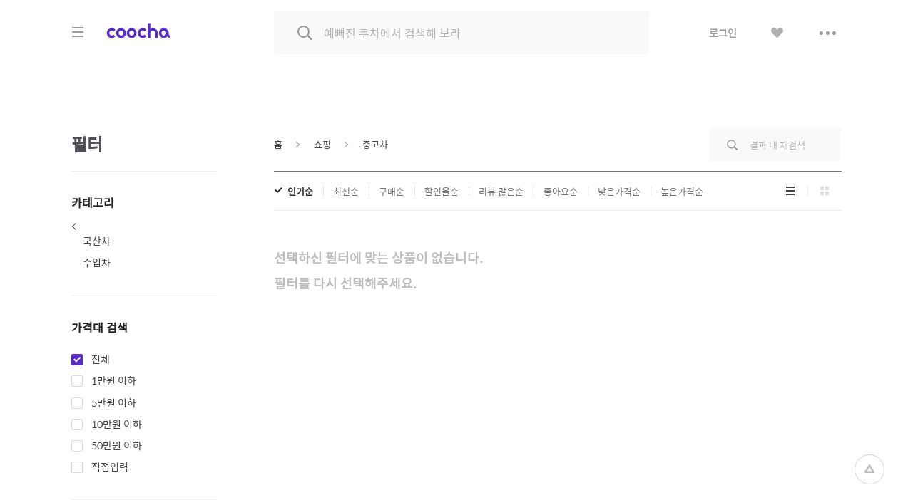

--- FILE ---
content_type: text/html;charset=UTF-8
request_url: http://coocha.co.kr/search/searchDealList?cid=9_71&area=C
body_size: 12075
content:
<html>
<head>
	<meta charset="utf-8">
<title>쿠차 | 시간을 줄여주는 쇼핑검색</title>
<meta name="google-site-verification" content="dfC4rvtTFvbVmTSonhY1zlJNw5972WDwcetTI23qjpU" />
<meta name="naver-site-verification" content="d5f894248560da5ea14198292a7a727dd7872565"/>
<meta http-equiv="x-dns-prefetch-control" content="on">
<meta http-equiv="X-UA-Compatible" content="IE=edge">
<link rel="dns-prefetch" href="//images.coocha.co.kr">
<link rel="dns-prefetch" href="//www.google-analytics.com">
<link rel="dns-prefetch" href="//www.facebook.com">
<link rel="dns-prefetch" href="//connect.facebook.net">
<meta name="Title" content="쿠차 | 시간을 줄여주는 쇼핑검색">
<meta name="Description" content="세상의 모든 특가, 핫딜을 찾아주는 쇼핑검색, 쿠차">
<meta name="Keywords" content="쿠차, COOCHA, 핫딜, 한방에 핫딜 검색, 핫딜 검색, 쇼핑검색, 다함께 쿠차차!">
<meta property="og:title" id="metaTitle" content="쿠차 | 시간을 줄여주는 쇼핑검색"/>
<meta property="og:type" id="metaType" content="website"/>
<meta property="og:image" id="metaImage" content="//images.coocha.co.kr/upload/share/logo_renewal.png"/>
<meta property="og:url" id="metaUrl" content="http://www.coocha.co.kr/search/searchDealList?cid=9_71&area=C"/>
<meta property="og:description" id="metaDescript" content="세상의 모든 특가, 핫딜을 찾아주는 쇼핑검색, 쿠차"/>
<meta property="og:site_name" content="쿠차">
<meta property="og:locale:alternate" content="ko_KR">
<meta name=viewport content="width=device-width, initial-scale=1">
<link rel="stylesheet" href="//images.coocha.co.kr/static/css/coocha.css?ver=2026012413"/>
<link href="//images.coocha.co.kr/static/dev/images/common/common/ico_favicon.ico" rel="icon" type="image/x-icon" />
	<script src="/static/js/lib/jquery-1.11.3.min.js"></script>
	<script src="/static/js/common/tracker.js"></script>
	<!-- Google tag (gtag.js) -->
	<script async src="https://www.googletagmanager.com/gtag/js?id=G-CT8TNH9RQN"></script>
	<script>
		window.dataLayer = window.dataLayer || [];
		function gtag(){dataLayer.push(arguments);}
		gtag('js', new Date());
		gtag('config', 'G-CT8TNH9RQN');
	</script>
	<!-- Event snippet for 페이지 조회 conversion page -->
	<script>
		gtag('event', 'conversion', {'send_to': 'AW-669278710/3jQaCPvS8cUBEPbDkb8C'});
	</script>
</head>
<body>
<div class="dim-bg"></div>
<input type="hidden" id="imgServerPathDomain" value="//images.coocha.co.kr/static/images"/>
<input type="hidden" id="imgServerDomain" value="//images.coocha.co.kr"/>
<!-- 헤더 -->
<header class="search-header" id="top"> <!-- main에 붙는 경우 :: main-header 클래스 추가 -->
    <div class="header">
        <div class="inner">
            <h1 class="logo">
                <a href="/" data-scid="2220"><span class="blind">COOCHA</span></a>
                <span class="title-category">카테고리</span>
            </h1>

            <div class="search">
                <div class="search-input"><input type="search" class="input search-keyword" placeholder="예뻐진 쿠차에서 검색해 보라" value=""></div>
                <div class="search-results" style="display: none">
                    <ul class="search-tab">
                        <li><a href="javascript:void(0);" class="on" data-tab="recent-searches">최근검색어</a></li>
                        <li><a href="javascript:void(0);" data-tab="popular-searches">인기검색어</a></li>
                    </ul>
                    <div class="search-tab-con recent-searches on">
                        <ul>
                            <li><span class="no-word">최근 검색어가 없습니다.</span></li>
                        </ul>
                        <div class="btns"><a href="#" class="btn-all-delete">전체삭제</a></div>
                    </div>
                    <div class="search-tab-con popular-searches">
                        <ul>
                        </ul>
                        <div class="btns">
                            <a href="javascript:void(0);" class="btn-prev"><span class="blind">이전</span></a>
                            <a href="javascript:void(0);" class="btn-next"><span class="blind">다음</span></a>
                        </div>
                    </div>
                    <ul class="related-searches"></ul>
                    <ul class="category-searches"></ul>

                    <!-- //검색어 미 입력 시 :: 인풋창에 마우스 클릭만 한 경우 -->
                </div>
                <!-- //검색어 미 입력 시 :: 인풋창에 마우스 클릭만 한 경우 -->
            </div>

            <div class="hamburger">
                <div class="hamburger-box">
                    <div class="hamburger-inner"></div>
                </div>
            </div>

            <!-- 로그인 전 -->
            <ul class="gnb">
                <li>
                    <a href="javascript:fn_loginPop();" class="btn-login">로그인</a>
                </li>
                <li>
                    <a href="javaScript:void(0);" class="btn-like no-link"><span class="blind">좋아요</span></a>
                </li>
                <li>
                    <a href="javaScript:void(0);" class="btn-sc btn-layer-open"><span class="blind">더보기</span></a>
                    <div class="area-servic-center area-gnb-layer">
                        <div class="title">고객센터</div>
                        <ul>
                            <li>
                                <a href="/customer/boardList">공지사항</a>
                            </li>
                            <li>
                                <a href="/customer/faqList">FAQ</a>
                            </li>
                            <li>
                                <a href="/customer/inquiryList">1:1 문의</a>
                            </li>
                        </ul>
                    </div>
                </li>
            </ul>
            <!-- 로그인 전 -->
            <!-- 로그인 후 -->
            <!-- 로그인 후 -->
        </div>
    </div>

    <!-- 카테고리 -->
    <div class="group-menu">
    <div class="inner">
        <ul class="menu-1depth">
            <li><a href="#" class="on" data-tab="fashion" value="8">패션 · 뷰티</a></li>
            <li><a href="#" data-tab="shopping" value="9">쇼핑</a></li>
            <li><a href="#" data-tab="restaurant" value="E">맛집</a></li>
            <li><a href="#" data-tab="beauty" value="D">뷰티샵</a></li>
            <li><a href="#" data-tab="travel" value="T">여행</a></li>
            <li><a href="#" data-tab="culture" value="C">문화</a></li>
        </ul>

        <div class="menu-list">
            <!-- 패션뷰티 -->
            <div class="cate-con fashion on" value="8">
                <ul class="list">
                    <li>
                        <div class="menu-2depth"><a href="/search/searchDealList?cid=9_51&area=C" data-scid="406004" data-cid="9_51">여성의류</a></div>
                        <ul class="menu-3depth">
                            <li><a href="/search/searchDealList?cid=9_51_01&area=C" data-scid="406004" data-cid="9_51_01">티셔츠</a></li>
                            <li><a href="/search/searchDealList?cid=9_51_02&area=C" data-scid="406004" data-cid="9_51_02">블라우스/셔츠</a></li>
                            <li><a href="/search/searchDealList?cid=9_51_13&area=C" data-scid="406004" data-cid="9_51_13">오피스룩/세트</a></li>
                            <li><a href="/search/searchDealList?cid=9_51_03&area=C" data-scid="406004" data-cid="9_51_03">니트/스웨터</a></li>
                            <li><a href="/search/searchDealList?cid=9_51_04&area=C" data-scid="406004" data-cid="9_51_04">원피스</a></li>
                            <li><a href="/search/searchDealList?cid=9_51_05&area=C" data-scid="406004" data-cid="9_51_05">스커트</a></li>
                            <li><a href="/search/searchDealList?cid=9_51_06&area=C" data-scid="406004" data-cid="9_51_06">바지</a></li>
                            <li><a href="/search/searchDealList?cid=9_51_07&area=C" data-scid="406004" data-cid="9_51_07">재킷</a></li>
                            <li><a href="/search/searchDealList?cid=9_51_08&area=C" data-scid="406004" data-cid="9_51_08">코트</a></li>
                            <li><a href="/search/searchDealList?cid=9_51_09&area=C" data-scid="406004" data-cid="9_51_09">점퍼</a></li>
                            <li><a href="/search/searchDealList?cid=9_51_10&area=C" data-scid="406004" data-cid="9_51_10">가디건</a></li>
                            <li><a href="/search/searchDealList?cid=9_51_11&area=C" data-scid="406004" data-cid="9_51_11">조끼</a></li>
                            <li><a href="/search/searchDealList?cid=9_51_12&area=C" data-scid="406004" data-cid="9_51_12">테마의류</a></li>
                        </ul>
                    </li>
                    <li>
                        <div class="menu-2depth"><a href="/search/searchDealList?cid=9_52&area=C" data-scid="406004" data-cid="9_52">남성의류</a></div>
                        <ul class="menu-3depth">
                            <li><a href="/search/searchDealList?cid=9_52_01&area=C" data-scid="406004" data-cid="9_52_01">티셔츠</a></li>
                            <li><a href="/search/searchDealList?cid=9_52_02&area=C" data-scid="406004" data-cid="9_52_02">셔츠</a></li>
                            <li><a href="/search/searchDealList?cid=9_52_03&area=C" data-scid="406004" data-cid="9_52_03">니트/스웨터</a></li>
                            <li><a href="/search/searchDealList?cid=9_52_04&area=C" data-scid="406004" data-cid="9_52_04">정장</a></li>
                            <li><a href="/search/searchDealList?cid=9_52_05&area=C" data-scid="406004" data-cid="9_52_05">바지</a></li>
                            <li><a href="/search/searchDealList?cid=9_52_06&area=C" data-scid="406004" data-cid="9_52_06">재킷</a></li>
                            <li><a href="/search/searchDealList?cid=9_52_07&area=C" data-scid="406004" data-cid="9_52_07">코트</a></li>
                            <li><a href="/search/searchDealList?cid=9_52_08&area=C" data-scid="406004" data-cid="9_52_08">점퍼</a></li>
                            <li><a href="/search/searchDealList?cid=9_52_09&area=C" data-scid="406004" data-cid="9_52_09">가디건</a></li>
                            <li><a href="/search/searchDealList?cid=9_52_10&area=C" data-scid="406004" data-cid="9_52_10">조끼</a></li>
                            <li><a href="/search/searchDealList?cid=9_52_11&area=C" data-scid="406004" data-cid="9_52_11">테마의류</a></li>
                        </ul>
                    </li>
                    <li>
                        <div class="menu-2depth"><a href="/search/searchDealList?cid=9_55&area=C" data-scid="406004" data-cid="9_55">패션잡화</a></div>
                        <ul class="menu-3depth">
                            <li><a href="/search/searchDealList?cid=9_55_01&area=C" data-scid="406004" data-cid="9_55_01">신발</a></li>
                            <li><a href="/search/searchDealList?cid=9_55_02&area=C" data-scid="406004" data-cid="9_55_02">모자/헤어액세서리</a></li>
                            <li><a href="/search/searchDealList?cid=9_55_03&area=C" data-scid="406004" data-cid="9_55_03">지갑/벨트</a></li>
                            <li><a href="/search/searchDealList?cid=9_55_04&area=C" data-scid="406004" data-cid="9_55_04">가방</a></li>
                            <li><a href="/search/searchDealList?cid=9_55_05&area=C" data-scid="406004" data-cid="9_55_05">시계</a></li>
                            <li><a href="/search/searchDealList?cid=9_55_06&area=C" data-scid="406004" data-cid="9_55_06">선글라스/안경테</a></li>
                            <li><a href="/search/searchDealList?cid=9_55_07&area=C" data-scid="406004" data-cid="9_55_07">주얼리/액세서리</a></li>
                            <li><a href="/search/searchDealList?cid=9_55_08&area=C" data-scid="406004" data-cid="9_55_08">양말</a></li>
                            <li><a href="/search/searchDealList?cid=9_55_09&area=C" data-scid="406004" data-cid="9_55_09">스카프/손수건</a></li>
                            <li><a href="/search/searchDealList?cid=9_55_10&area=C" data-scid="406004" data-cid="9_55_10">우산/양산</a></li>
                            <li><a href="/search/searchDealList?cid=9_55_11&area=C" data-scid="406004" data-cid="9_55_11">장갑</a></li>
                        </ul>
                    </li>
                    <li>
                        <div class="menu-2depth"><a href="/search/searchDealList?cid=9_56&area=C" data-scid="406004" data-cid="9_56">뷰티</a></div>
                        <ul class="menu-3depth">
                            <li><a href="/search/searchDealList?cid=9_56_01&area=C" data-scid="406004" data-cid="9_56_01">스킨케어</a></li>
                            <li><a href="/search/searchDealList?cid=9_56_02&area=C" data-scid="406004" data-cid="9_56_02">선케어</a></li>
                            <li><a href="/search/searchDealList?cid=9_56_03&area=C" data-scid="406004" data-cid="9_56_03">베이스메이크업</a></li>
                            <li><a href="/search/searchDealList?cid=9_56_04&area=C" data-scid="406004" data-cid="9_56_04">색조메이크업</a></li>
                            <li><a href="/search/searchDealList?cid=9_56_05&area=C" data-scid="406004" data-cid="9_56_05">클렌징</a></li>
                            <li><a href="/search/searchDealList?cid=9_56_06&area=C" data-scid="406004" data-cid="9_56_06">메이크업소품</a></li>
                            <li><a href="/search/searchDealList?cid=9_56_07&area=C" data-scid="406004" data-cid="9_56_07">남성화장품</a></li>
                            <li><a href="/search/searchDealList?cid=9_56_08&area=C" data-scid="406004" data-cid="9_56_08">바디케어</a></li>
                            <li><a href="/search/searchDealList?cid=9_56_09&area=C" data-scid="406004" data-cid="9_56_09">헤어케어</a></li>
                            <li><a href="/search/searchDealList?cid=9_56_10&area=C" data-scid="406004" data-cid="9_56_10">향수</a></li>
                        </ul>
                    </li>
                    <li>
                        <div class="menu-2depth"><a href="/search/searchDealList?cid=9_53&area=C" data-scid="406004" data-cid="9_53">스포츠패션</a></div>
                    </li>
                    <li>
                        <div class="menu-2depth"><a href="/search/searchDealList?cid=9_54&area=C" data-scid="406004" data-cid="9_54">여성웨어/잠옷</a></div>
                    </li>
                    <li>
                        <div class="menu-2depth"><a href="/search/searchDealList?cid=9_69&area=C" data-scid="406004" data-cid="9_69">시즌의류</a></div>
                    </li>
                </ul>
            </div>
            <!-- //패션뷰티 -->

            <!-- 쇼핑 -->
            <div class="cate-con shopping" value="9">
                <ul class="list">
                    <li>
                        <div class="menu-2depth"><a href="/search/searchDealList?cid=9_57&area=C" data-scid="406004" data-cid="9_57">식품건강</a></div>
                        <ul class="menu-3depth">
                            <li><a href="/search/searchDealList?cid=9_57_01&area=C" data-scid="406004" data-cid="9_57_01">농산물</a></li>
                            <li><a href="/search/searchDealList?cid=9_57_02&area=C" data-scid="406004" data-cid="9_57_02">축산물</a></li>
                            <li><a href="/search/searchDealList?cid=9_57_03&area=C" data-scid="406004" data-cid="9_57_03">수산물</a></li>
                            <li><a href="/search/searchDealList?cid=9_57_04&area=C" data-scid="406004" data-cid="9_57_04">생수/음료</a></li>
                            <li><a href="/search/searchDealList?cid=9_57_06&area=C" data-scid="406004" data-cid="9_57_06">발효식품/소스</a></li>
                            <li><a href="/search/searchDealList?cid=9_57_07&area=C" data-scid="406004" data-cid="9_57_07">홍삼/건강식품</a></li>
                        </ul>
                    </li>
                    <li>
                        <div class="menu-2depth"><a href="/search/searchDealList?cid=9_60&area=C" data-scid="406004" data-cid="9_60">가구 / 인테리어</a></div>
                        <ul class="menu-3depth">
                            <li><a href="/search/searchDealList?cid=9_60_01&area=C" data-scid="406004" data-cid="9_60_01">침실가구</a></li>
                            <li><a href="/search/searchDealList?cid=9_60_02&area=C" data-scid="406004" data-cid="9_60_02">거실가구</a></li>
                            <li><a href="/search/searchDealList?cid=9_60_03&area=C" data-scid="406004" data-cid="9_60_02">주방가구</a></li>
                            <li><a href="/search/searchDealList?cid=9_60_04&area=C" data-scid="406004" data-cid="9_60_04">사무/학생용품</a></li>
                            <li><a href="/search/searchDealList?cid=9_60_05&area=C" data-scid="406004" data-cid="9_60_05">수납가구</a></li>
                            <li><a href="/search/searchDealList?cid=9_60_06&area=C" data-scid="406004" data-cid="9_60_06">침구</a></li>
                        </ul>
                    </li>
                    <li>
                        <div class="menu-2depth"><a href="/search/searchDealList?cid=9_62&area=C" data-scid="406004" data-cid="9_62">레저 / 자동차</a></div>
                        <ul class="menu-3depth">
                            <li><a href="/search/searchDealList?cid=9_62_01&area=C" data-scid="406004" data-cid="9_62_01">자동차용품</a></li>
                            <li><a href="/search/searchDealList?cid=9_62_02&area=C" data-scid="406004" data-cid="9_62_02">오토바이용품</a></li>
                            <li><a href="/search/searchDealList?cid=9_62_03&area=C" data-scid="406004" data-cid="9_62_03">골프용품</a></li>
                            <li><a href="/search/searchDealList?cid=9_62_04&area=C" data-scid="406004" data-cid="9_62_04">자전거용품</a></li>
                            <li><a href="/search/searchDealList?cid=9_62_05&area=C" data-scid="406004" data-cid="9_62_05">스키/보드용품</a></li>
                            <li><a href="/search/searchDealList?cid=9_62_07&area=C" data-scid="406004" data-cid="9_62_07">헬스/다이어트</a></li>
                        </ul>
                    </li>
                    <li>
                        <div class="menu-2depth"><a href="/search/searchDealList?cid=9_64&area=C" data-scid="406004" data-cid="9_64">생활 / 주방</a></div>
                        <ul class="menu-3depth">
                            <li><a href="/search/searchDealList?cid=9_64_01&area=C" data-scid="406004" data-cid="9_64_01">주방/식기</a></li>
                            <li><a href="/search/searchDealList?cid=9_64_02&area=C" data-scid="406004" data-cid="9_64_02">욕실용품</a></li>
                            <li><a href="/search/searchDealList?cid=9_64_03&area=C" data-scid="406004" data-cid="9_64_03">세제/세탁용품</a></li>
                            <li><a href="/search/searchDealList?cid=9_64_04&area=C" data-scid="406004" data-cid="9_64_04">청소용품</a></li>
                            <li><a href="/search/searchDealList?cid=9_64_05&area=C" data-scid="406004" data-cid="9_64_05">생활용품</a></li>
                            <li><a href="/search/searchDealList?cid=9_64_07&area=C" data-scid="406004" data-cid="9_64_07">문구/사무/용지</a></li>
                        </ul>
                    </li>
                    <li>
                        <div class="menu-2depth"><a href="/search/searchDealList?cid=9_58&area=C" data-scid="406004" data-cid="9_58">유아</a></div>
                        <ul class="menu-3depth">
                            <li><a href="/search/searchDealList?cid=9_58_01&area=C" data-scid="406004" data-cid="9_58_01">임산부용품</a></li>
                            <li><a href="/search/searchDealList?cid=9_58_02&area=C" data-scid="406004" data-cid="9_58_02">기저귀/물티슈</a></li>
                            <li><a href="/search/searchDealList?cid=9_58_03&area=C" data-scid="406004" data-cid="9_58_03">수유/이유용품</a></li>
                            <li><a href="/search/searchDealList?cid=9_58_04&area=C" data-scid="406004" data-cid="9_58_04">분유/이유식</a></li>
                            <li><a href="/search/searchDealList?cid=9_58_06&area=C" data-scid="406004" data-cid="9_58_06">유모차/카시트/외출</a></li>
                            <li><a href="/search/searchDealList?cid=9_58_07&area=C" data-scid="406004" data-cid="9_58_07">유아동패션</a></li>
                        </ul>
                    </li>
                    <li>
                        <div class="menu-2depth"><a href="/search/searchDealList?cid=9_61&area=C" data-scid="406004" data-cid="9_61">디지털 / 가전</a></div>
                        <ul class="menu-3depth">
                            <li><a href="/search/searchDealList?cid=9_61_01&area=C" data-scid="406004" data-cid="9_61_01">휴대폰/휴대기기</a></li>
                            <li><a href="/search/searchDealList?cid=9_61_02&area=C" data-scid="406004" data-cid="9_61_02">카메라/캠코더</a></li>
                            <li><a href="/search/searchDealList?cid=9_61_03&area=C" data-scid="406004" data-cid="9_61_03">TV/영상가전</a></li>
                            <li><a href="/search/searchDealList?cid=9_61_04&area=C" data-scid="406004" data-cid="9_61_04">음향가전</a></li>
                            <li><a href="/search/searchDealList?cid=9_61_05&area=C" data-scid="406004" data-cid="9_61_05">컴퓨터/주변기기</a></li>
                            <li><a href="/search/searchDealList?cid=9_61_06&area=C" data-scid="406004" data-cid="9_61_06">냉장고/주방가전</a></li>
                        </ul>
                    </li>
                    <li>
                        <div class="menu-2depth"><a href="/search/searchDealList?cid=9_63&area=C" data-scid="406004" data-cid="9_63">선물 / e쿠폰 / 상품권</a></div>
                        <ul class="menu-3depth">
                            <li><a href="/search/searchDealList?cid=9_63_03&area=C" data-scid="406004" data-cid="9_63_03">선물/이벤트</a></li>
                            <li><a href="/search/searchDealList?cid=9_63_05&area=C" data-scid="406004" data-cid="9_63_05">카페</a></li>
                            <li><a href="/search/searchDealList?cid=9_63_06&area=C" data-scid="406004" data-cid="9_63_06">베이커리/아이스크림</a></li>
                            <li><a href="/search/searchDealList?cid=9_63_07&area=C" data-scid="406004" data-cid="9_63_07">패스트푸드</a></li>
                            <li><a href="/search/searchDealList?cid=9_63_09&area=C" data-scid="406004" data-cid="9_63_09">백화점상품권</a></li>
                            <li><a href="/search/searchDealList?cid=9_63_10&area=C" data-scid="406004" data-cid="9_63_10">도서/문화상품권</a></li>
                        </ul>
                    </li>
                    <li>
                        <div class="menu-2depth"><a href="/search/searchDealList?cid=9_71&area=C" data-scid="406004" data-cid="9_71">중고차</a></div>
                        <ul class="menu-3depth">
                            <li><a href="/search/searchDealList?cid=9_71_01&area=C" data-scid="406004" data-cid="9_71_01">국산차</a></li>
                            <li><a href="/search/searchDealList?cid=9_71_02&area=C" data-scid="406004" data-cid="9_71_02">수입차</a></li>
                        </ul>
                    </li>
                    <li>
                        <div class="menu-2depth"><a href="/search/searchDealList?cid=9_68&area=C" data-scid="406004" data-cid="9_68">해외쇼핑</a></div>
                    </li>
                </ul>
            </div>
            <!-- //쇼핑 -->

            <!-- 맛집 -->
            <div class="cate-con restaurant" value="E">
                <ul class="list">
                    <li>
                        <div class="menu-2depth"><a href="/search/searchDealList?cid=E_11&area=C" data-scid="406004" data-cid="E_11">카페</a></div>
                        <ul class="menu-3depth">
                            <li><a href="/search/searchDealList?cid=E_11_03&area=C" data-scid="406004" data-cid="E_11_03">카페</a></li>
                            <li><a href="/search/searchDealList?cid=E_11_01&area=C" data-scid="406004" data-cid="E_11_01">베이커리/빵</a></li>
                            <li><a href="/search/searchDealList?cid=E_11_04&area=C" data-scid="406004" data-cid="E_11_04">아이스크림/빙수</a></li>
                            <li><a href="/search/searchDealList?cid=E_11_05&area=C" data-scid="406004" data-cid="E_11_05">케이크/초콜릿</a></li>
                            <li><a href="/search/searchDealList?cid=E_11_02&area=C" data-scid="406004" data-cid="E_11_02">전통차/떡</a></li>
                        </ul>
                    </li>
                    <li>
                        <div class="menu-2depth"><a href="/search/searchDealList?cid=E_13&area=C" data-scid="406004" data-cid="E_13">식사</a></div>
                        <ul class="menu-3depth">
                            <li><a href="/search/searchDealList?cid=E_13_06&area=C" data-scid="406004" data-cid="E_13_06">뷔페식</a></li>
                            <li><a href="/search/searchDealList?cid=E_13_01&area=C" data-scid="406004" data-cid="E_13_01">한식</a></li>
                            <li><a href="/search/searchDealList?cid=E_13_04&area=C" data-scid="406004" data-cid="E_13_04">양식</a></li>
                            <li><a href="/search/searchDealList?cid=E_13_03&area=C" data-scid="406004" data-cid="E_13_03">일식</a></li>
                            <li><a href="/search/searchDealList?cid=E_13_05&area=C" data-scid="406004" data-cid="E_13_05">아시아/기타식</a></li>
                            <li><a href="/search/searchDealList?cid=E_13_02&area=C" data-scid="406004" data-cid="E_13_02">중식</a></li>
                        </ul>
                    </li>
                    <li>
                        <div class="list no-3depth">
                            <div class="menu-2depth"><a href="/search/searchDealList?cid=E_12&area=C" data-scid="406004" data-cid="E_12">배달</a></div>
                        </div>
                    </li>
                </ul>
            </div>
            <!-- //맛집 -->

            <!-- 뷰티샵 -->
            <div class="cate-con beauty" value="D">
                <ul class="list">
                    <li>
                        <div class="menu-2depth"><a href="/search/searchDealList?cid=D_11&area=C" data-scid="406004" data-cid="D_11">피부샵</a></div>
                        <ul class="menu-3depth">
                            <li><a href="/search/searchDealList?cid=D_11_01&area=C" data-scid="406004" data-cid="D_11_01">에스테틱</a></li>
                            <li><a href="/search/searchDealList?cid=D_11_03&area=C" data-scid="406004" data-cid="D_11_03">여드름/케어관리</a></li>
                            <li><a href="/search/searchDealList?cid=D_11_04&area=C" data-scid="406004" data-cid="D_11_04">테라피</a></li>
                            <li><a href="/search/searchDealList?cid=D_11_02&area=C" data-scid="406004" data-cid="D_11_02">미백/화이트닝</a></li>
                        </ul>
                    </li>
                    <li>
                        <div class="menu-2depth"><a href="/search/searchDealList?cid=D_12&area=C" data-scid="406004" data-cid="D_12">미용/네일샵</a></div>
                        <ul class="menu-3depth">
                            <li><a href="/search/searchDealList?cid=D_12_01&area=C" data-scid="406004" data-cid="D_12_01">네일아트/케어</a></li>
                            <li><a href="/search/searchDealList?cid=D_12_05&area=C" data-scid="406004" data-cid="D_12_05">속눈썹</a></li>
                            <li><a href="/search/searchDealList?cid=D_12_03&area=C" data-scid="406004" data-cid="D_12_03">왁싱</a></li>
                            <li><a href="/search/searchDealList?cid=D_12_04&area=C" data-scid="406004" data-cid="D_12_04">메이크업</a></li>
                            <li><a href="/search/searchDealList?cid=D_12_02&area=C" data-scid="406004" data-cid="D_12_02">태닝</a></li>
                        </ul>
                    </li>
                    <li>
                        <div class="menu-2depth"><a href="/search/searchDealList?cid=D_13&area=C" data-scid="406004" data-cid="D_13">마사지</a></div>
                        <ul class="menu-3depth">
                            <li><a href="/search/searchDealList?cid=D_13_01&area=C" data-scid="406004" data-cid="D_13_01">스포츠마사지</a></li>
                            <li><a href="/search/searchDealList?cid=D_13_02&area=C" data-scid="406004" data-cid="D_13_02">경락/체형관리</a></li>
                            <li><a href="/search/searchDealList?cid=D_13_03&area=C" data-scid="406004" data-cid="D_13_03">다이어트</a></li>
                        </ul>
                    </li>
<li>
                        <div class="menu-2depth"><a href="/search/searchDealList?cid=D_15&area=C" data-scid="406004" data-cid="D_15">헤어샵</a></div>
                        <ul class="menu-3depth">
                            <li><a href="/search/searchDealList?cid=D_15_01&area=C" data-scid="406004" data-cid="D_15_01">염색</a></li>
                            <li><a href="/search/searchDealList?cid=D_15_03&area=C" data-scid="406004" data-cid="D_15_03">펌</a></li>
                            <li><a href="/search/searchDealList?cid=D_15_04&area=C" data-scid="406004" data-cid="D_15_04">케어</a></li>
                            <li><a href="/search/searchDealList?cid=D_15_02&area=C" data-scid="406004" data-cid="D_15_02">컷트</a></li>
                        </ul>
                    </li>
                </ul>
            </div>
            <!-- //뷰티샵 -->

            <!-- 여행 -->
            <div class="cate-con travel" value="T">
                <ul class="list">
                    <li>
                        <div class="menu-2depth"><a href="/search/searchDealList?cid=T_25&area=C" data-scid="406004" data-cid="T_25">제주여행</a></div>
                        <ul class="menu-3depth">
                            <li><a href="/search/searchDealList?cid=T_25_01&area=C" data-scid="406004" data-cid="T_25_01">편도항공권</a></li>
                            <li><a href="/search/searchDealList?cid=T_25_02&area=C" data-scid="406004" data-cid="T_25_02">왕복항공권</a></li>
                            <li><a href="/search/searchDealList?cid=T_25_03&area=C" data-scid="406004" data-cid="T_25_03">지방출발항공권</a></li>
                            <li><a href="/search/searchDealList?cid=T_25_04&area=C" data-scid="406004" data-cid="T_25_04">렌터카</a></li>
                            <li><a href="/search/searchDealList?cid=T_25_05&area=C" data-scid="406004" data-cid="T_25_05">제주호텔</a></li>
                            <li><a href="/search/searchDealList?cid=T_25_06&area=C" data-scid="406004" data-cid="T_25_06">제주리조트</a></li>
                            <li><a href="/search/searchDealList?cid=T_25_07&area=C" data-scid="406004" data-cid="T_25_07">제주펜션</a></li>
                            <li><a href="/search/searchDealList?cid=T_25_08&area=C" data-scid="406004" data-cid="T_25_08">글램핑/캠핑</a></li>
                            <li><a href="/search/searchDealList?cid=T_25_09&area=C" data-scid="406004" data-cid="T_25_09">게스트하우스</a></li>
                            <li><a href="/search/searchDealList?cid=T_25_10&area=C" data-scid="406004" data-cid="T_25_10">레저/입장권</a></li>
                            <li><a href="/search/searchDealList?cid=T_25_11&area=C" data-scid="406004" data-cid="T_25_11">맛집/카페</a></li>
                            <li><a href="/search/searchDealList?cid=T_25_13&area=C" data-scid="406004" data-cid="T_25_13">여행패키지</a></li>
                        </ul>
                    </li>
                    <li>
                        <div class="menu-2depth"><a href="/search/searchDealList?cid=T_21&area=C" data-scid="406004" data-cid="T_21">국내여행</a></div>
                        <ul class="menu-3depth">
                            <li><a href="/search/searchDealList?cid=T_21_06&area=C" data-scid="406004" data-cid="T_21_06">레저</a></li>
                            <li><a href="/search/searchDealList?cid=T_21_07&area=C" data-scid="406004" data-cid="T_21_07">테마파크</a></li>
                            <li><a href="/search/searchDealList?cid=T_21_09&area=C" data-scid="406004" data-cid="T_21_09">워터파크/스파</a></li>
                            <li><a href="/search/searchDealList?cid=T_21_10&area=C" data-scid="406004" data-cid="T_21_10">호텔</a></li>
                            <li><a href="/search/searchDealList?cid=T_21_11&area=C" data-scid="406004" data-cid="T_21_11">펜션</a></li>
                            <li><a href="/search/searchDealList?cid=T_21_12&area=C" data-scid="406004" data-cid="T_21_12">글램핑/캠핑</a></li>
                            <li><a href="/search/searchDealList?cid=T_21_13&area=C" data-scid="406004" data-cid="T_21_13">게스트하우스</a></li>
                            <li><a href="/search/searchDealList?cid=T_21_14&area=C" data-scid="406004" data-cid="T_21_14">모텔</a></li>
                            <li><a href="/search/searchDealList?cid=T_21_15&area=C" data-scid="406004" data-cid="T_21_15">리조트</a></li>
                            <li><a href="/search/searchDealList?cid=T_21_03&area=C" data-scid="406004" data-cid="T_21_03">국내렌터카</a></li>
                            <li><a href="/search/searchDealList?cid=T_21_01&area=C" data-scid="406004" data-cid="T_21_01">내륙여행</a></li>
                            <li><a href="/search/searchDealList?cid=T_21_08&area=C" data-scid="406004" data-cid="T_21_08">스키장</a></li>
                            <li><a href="/search/searchDealList?cid=T_21_05&area=C" data-scid="406004" data-cid="T_21_05">관광지/입장권</a></li>
                        </ul>
                    </li>
                    <li>
                        <div class="menu-2depth"><a href="/search/searchDealList?cid=T_26&area=C" data-scid="406004" data-cid="T_26">해외항공권</a></div>
                        <ul class="menu-3depth">
                            <li><a href="/search/searchDealList?cid=T_26_01&area=C" data-scid="406004" data-cid="T_26_01">일본</a></li>
                            <li><a href="/search/searchDealList?cid=T_26_02&area=C" data-scid="406004" data-cid="T_26_02">홍콩/마카오</a></li>
                            <li><a href="/search/searchDealList?cid=T_26_03&area=C" data-scid="406004" data-cid="T_26_03">중국/대만</a></li>
                            <li><a href="/search/searchDealList?cid=T_26_04&area=C" data-scid="406004" data-cid="T_26_04">동남아</a></li>
                            <li><a href="/search/searchDealList?cid=T_26_05&area=C" data-scid="406004" data-cid="T_26_05">괌/사이판/호주</a></li>
                            <li><a href="/search/searchDealList?cid=T_26_06&area=C" data-scid="406004" data-cid="T_26_06">미주/하와이/중남미</a></li>
                            <li><a href="/search/searchDealList?cid=T_26_07&area=C" data-scid="406004" data-cid="T_26_07">유럽/기타</a></li>
                        </ul>
                    </li>
                    <li>
                        <div class="menu-2depth"><a href="/search/searchDealList?cid=T_27&area=C" data-scid="406004" data-cid="T_27">해외패키지/자유</a></div>
                        <ul class="menu-3depth">
                            <li><a href="/search/searchDealList?cid=T_27_01&area=C" data-scid="406004" data-cid="T_27_01">일본</a></li>
                            <li><a href="/search/searchDealList?cid=T_27_02&area=C" data-scid="406004" data-cid="T_27_02">홍콩/마카오</a></li>
                            <li><a href="/search/searchDealList?cid=T_27_03&area=C" data-scid="406004" data-cid="T_27_03">중국/대만</a></li>
                            <li><a href="/search/searchDealList?cid=T_27_04&area=C" data-scid="406004" data-cid="T_27_04">동남아</a></li>
                            <li><a href="/search/searchDealList?cid=T_27_05&area=C" data-scid="406004" data-cid="T_27_05">괌/사이판/호주</a></li>
                            <li><a href="/search/searchDealList?cid=T_27_06&area=C" data-scid="406004" data-cid="T_27_06">미주/하와이/중남미</a></li>
                            <li><a href="/search/searchDealList?cid=T_27_07&area=C" data-scid="406004" data-cid="T_27_07">유럽/기타</a></li>
                            <li><a href="/search/searchDealList?cid=T_27_08&area=C" data-scid="406004" data-cid="T_27_08">부산/지방출발</a></li>
                        </ul>
                    </li>
                    <li>
                        <div class="menu-2depth"><a href="/search/searchDealList?cid=T_28&area=C" data-scid="406004" data-cid="T_28">해외호텔/숙박</a></div>
                    </li>
                    <li>
                        <div class="menu-2depth"><a href="/search/searchDealList?cid=T_30&area=C" data-scid="406004" data-cid="T_30">와이파이/유심</a></div>
                    </li>
                    <li>
                        <div class="menu-2depth"><a href="/search/searchDealList?cid=T_29&area=C" data-scid="406004" data-cid="T_29">해외투어/입장권</a></div>
                    </li>
                    </ul>
            </div>
            <!-- //여행 -->

            <!-- 문화 -->
            <div class="cate-con culture" value="C">
                <ul class="list">
                    <li>
                        <div class="menu-2depth"><a href="/search/searchDealList?cid=C_21&area=C" data-scid="406004" data-cid="C_21">공연/전시</a></div>
                        <ul class="menu-3depth">
                            <li><a href="/search/searchDealList?cid=C_21_01&area=C" data-scid="406004" data-cid="C_21_01">연극</a></li>
                            <li><a href="/search/searchDealList?cid=C_21_02&area=C" data-scid="406004" data-cid="C_21_02">뮤지컬</a></li>
                            <li><a href="/search/searchDealList?cid=C_21_03&area=C" data-scid="406004" data-cid="C_21_03">콘서트</a></li>
                            <li><a href="/search/searchDealList?cid=C_21_04&area=C" data-scid="406004" data-cid="C_21_04">공연</a></li>
                            <li><a href="/search/searchDealList?cid=C_21_05&area=C" data-scid="406004" data-cid="C_21_05">전시</a></li>
                            <li><a href="/search/searchDealList?cid=C_21_08&area=C" data-scid="406004" data-cid="C_21_08">스포츠</a></li>
                            <li><a href="/search/searchDealList?cid=C_21_09&area=C" data-scid="406004" data-cid="C_21_09">체험</a></li>
                        </ul>
                    </li>
                    <li>
                        <div class="menu-2depth"><a href="/search/searchDealList?cid=C_22&area=C" data-scid="406004" data-cid="C_22">생활서비스</a></div>
                        <ul class="menu-3depth">
                            <li><a href="/search/searchDealList?cid=C_22_03&area=C" data-scid="406004" data-cid="C_22_03">키즈카페/놀이방</a></li>
                            <li><a href="/search/searchDealList?cid=C_22_01&area=C" data-scid="406004" data-cid="C_22_01">찜질방/사우나</a></li>
                            <li><a href="/search/searchDealList?cid=C_22_07&area=C" data-scid="406004" data-cid="C_22_07">자동차</a></li>
                            <li><a href="/search/searchDealList?cid=C_22_05&area=C" data-scid="406004" data-cid="C_22_05">포토스튜디오</a></li>
                            <li><a href="/search/searchDealList?cid=C_22_02&area=C" data-scid="406004" data-cid="C_22_02">멀티방/노래방</a></li>
                            <li><a href="/search/searchDealList?cid=C_22_06&area=C" data-scid="406004" data-cid="C_22_06">웨딩/돌잔치</a></li>
                            <li><a href="/search/searchDealList?cid=C_22_04&area=C" data-scid="406004" data-cid="C_22_04">의류/잡화매장</a></li>
                        </ul>
                    </li>
                    <li>
                        <div class="menu-2depth"><a href="/search/searchDealList?cid=C_23&area=C" data-scid="406004" data-cid="C_23">교육서비스</a></div>
                        <ul class="menu-3depth">
                            <li><a href="/search/searchDealList?cid=C_23_01&area=C" data-scid="406004" data-cid="C_23_01">어학</a></li>
                            <li><a href="/search/searchDealList?cid=C_23_02&area=C" data-scid="406004" data-cid="C_23_02">강습</a></li>
                            <li><a href="/search/searchDealList?cid=C_23_03&area=C" data-scid="406004" data-cid="C_23_03">컨설팅</a></li>
                        </ul>
                    </li>
                </ul>
            </div>
            <!-- //문화 -->

            <div class="bottom">
                <a href="javascript:;" onclick="viewCategoryAll($(this).attr('cid'))" data-scid="406005" data-cid="8" class="link-categoty-all" cid="8" ><span class="cate">패션 · 뷰티</span> 카테고리 전체보기</a>
            </div>
        </div>
    </div>
</div><!-- 카테고리 -->
</header>
<!-- gnb 팝업 -->
<div class="layer-popup gnb-popup" style="display: none">
    <div class="layer-popup-inner">
        <div class="contents">
            <div class="pop-header">
                <ul class="pop-tab">
                    <li><a href="javascript:void(0);" class="on" data-tab="my-like">좋아요 한 상품</a></li>
                    <li><a href="javascript:void(0);" data-tab="my-view">내가 본 상품</a></li>
                </ul>
                <a href="javascript:;" class="btn-pop-close"><span class="blind">닫기</span></a>
            </div>
            <div class="tab-con my-like on">
                <div class="pop-con nano">
                    <div class="content">
                        <div class="con" id="likeExcept">
                            <!-- 좋아요 한 상품 -->
                            <!-- 로그인 후 이용 가능 알림 -->
                                <div class="con-deal">
                                    <ul class="deal-list small" id="likePopup">
                                    </ul>
                                </div>
                            <!-- //좋아요 한 상품 -->
                        </div>
                    </div>
                </div>
                <div class="pop-footer">
                    <div class="btns" id="like">
                        <a href="javascript:void(0);" class="btn-edit">편집</a>
                        <a href="javascript:void(0);" class="btn-cancel" style="display:none;">취소</a>
                        <a href="javascript:void(0);" class="btn-delete" style="display:none;">삭제</a>
                    </div>
                </div>
            </div>

            <!-- 내가 본 상품 -->
            <div class="tab-con my-view">
                <div class="pop-con nano">
                    <div class="content">
                        <div class="con" id="viewExcept">
                                <div class="con-deal">
                                    <ul class="deal-list small" id="viewPopup">
                                    </ul>
                                </div>
                        </div>
                        <!-- //내가 본 상품 -->
                    </div>
                </div>
                <div class="pop-footer">
                    <div class="btns" id="view">
                        <a href="javascript:void(0);" class="btn-edit">편집</a>
                        <a href="javascript:void(0);" class="btn-cancel" style="display:none;">취소</a>
                        <a href="javascript:void(0);" class="btn-delete" style="display:none;">삭제</a>
                    </div>
                </div>
            </div>
        </div>
    </div>
</div>


<script>
      Tracker.clickLog({scid: 2000, cid : '9_71'})
    </script>
<script>
    function fn_coupangClickLog(landing){
        const agnt = window.navigator.userAgent.toLowerCase();
        let url = "/etc/goOutLink.do?url=" + encodeURIComponent(landing);

        /* 아이폰 웹뷰인경우 */
        if (agnt.indexOf('iphone')) {
            window.open(url, '_blank');
        }
        else {
            let outLinkWindow = window.open(url, "width="+$(window).width()+", height="+$(window).height());
            outLinkWindow.location = url;
        }
    }
</script>

<!-- 2019.08.14 Criteo Script -->
    <input type="hidden" id="cid" value="9_71"/>
<input type="hidden" id="areaType" value="C"/>
<input type="hidden" id="innerKeyword" value=""/>
<input type="hidden" id="relationPageNo" value="0"/>
<input type="hidden" id="contextPath" value=""/>
<input type="hidden" id="imgServerDomain" value="//images.coocha.co.kr"/>
<input type="hidden" id="imgServerPathDomain" value="//images.coocha.co.kr/static/images"/>
<div id="tempItemList" style="display:none"></div>

<div class="sub-container">

    <div class="inner">
        <!-- 필터 -->

<!-- 필터 검색 폼 -->
<form name="filter_form" id="filter_form" action="/search/searchDealList" method="GET">
    <input type="hidden" name="cid" id="cid" value="9_71">
        <input type="hidden" name="area" id="area" value="C">
        </form>
<!-- // 필터 검색 폼 -->
<nav>
    <div class="nav">
        <h1 class="title">필터</h1>
        <div class="filter-list category case-02"> <!-- case별 css 추가 :: case-01, case-02-->
            <h2 class="title">카테고리</h2>
            <ul class="list">
                <li>
                    <p class="cate"><a href="javascript:void(0);" class="filter-category" data-scid="2337" data-cid="9_71" data-keyword="" data-filter='{"cid" : "9"}'></a></p>
                            <ul class="sub-cate">
                                    <li><a href="javascript:void(0);" class="filter-category " data-scid="2337" data-cid="9_71_01" data-keyword="" data-filter='{"cid" : "9_71_01"}'>국산차</a></li>
                                    <li><a href="javascript:void(0);" class="filter-category " data-scid="2337" data-cid="9_71_02" data-keyword="" data-filter='{"cid" : "9_71_02"}'>수입차</a></li>
                                    </ul>
                            </li>
            </ul>
        </div>
        <div class="filter-list price">
            <h2 class="title">가격대 검색</h2>
            <ul class="list" id="filterPrice">
                <li>
                    <span class="checkbox">
                        <input type="checkbox" id="checkbox1" class="filter-price"  data-filter='{"minPrice" : "", "maxPrice" : "" }' checked />
                        <label for="checkbox1">전체</label>
                    </span>
                </li>
                <li>
                    <span class="checkbox">
                        <input type="checkbox" id="checkbox2" class="filter-price" data-filter='{"minPrice" : "0", "maxPrice" : "10000" }' />
                        <label for="checkbox2">1만원 이하</label>
                    </span>
                </li>
                <li>
                    <span class="checkbox">
                        <input type="checkbox" id="checkbox3" class="filter-price" data-filter='{"minPrice" : "0", "maxPrice" : "50000" }' />
                        <label for="checkbox3">5만원 이하</label>
                    </span>
                </li>
                <li>
                    <span class="checkbox">
                        <input type="checkbox" id="checkbox4" class="filter-price" data-filter='{"minPrice" : "0", "maxPrice" : "100000" }' />
                        <label for="checkbox4">10만원 이하</label>
                    </span>
                </li>
                <li>
                    <span class="checkbox">
                        <input type="checkbox" id="checkbox5" class="filter-price" data-filter='{"minPrice" : "0", "maxPrice" : "500000" }' />
                        <label for="checkbox5">50만원 이하</label>
                    </span>
                </li>
                <li>
                    <span class="checkbox">
                        <input type="checkbox" id="customPriceCheckBox"  />
                        <label for="customPriceCheckBox">직접입력</label>
                    </span>
                    <div id="customPriceForm" class="input-wrap" >
                        <div class="area-input">
                            <span class="input"><input type="text" id="inputMinPrice" value=""></span>
                            <span class="input"><input type="text" id="inputMaxPrice" value=""></span>
                        </div>
                        <a href="javascript:filter_custom_price()" class="btn btn-apply">적용</a>
                    </div>
                </li>
            </ul>
        </div>
        <div class="filter-list product">
            <h2 class="title">상품조건</h2>
            <ul class="list" id="filterProduct">
                <li>
                    <span class="checkbox">
                        <input type="checkbox" id="checkbox6" class="filter-product no"  data-filter='{"deal_delivery_yn" : "", "soldoutyn" : "", "today_open_yn" : "", "today_close_yn" : "" }' checked />
                        <label for="checkbox6">선택하지 않음</label>
                    </span>
                </li>
                <li>
                    <span class="checkbox">
                        <input type="checkbox" id="checkbox7" class="filter-product delivery"  data-filter='{"deal_delivery_yn" : "true"}'  />
                        <label for="checkbox7">무료배송</label>
                    </span>
                </li>
                <li>
                    <span class="checkbox">
                        <input type="checkbox" id="checkbox8" class="filter-product sold-out"  data-filter='{"soldoutyn" : "true"}'  />
                        <label for="checkbox8">매진임박</label>
                    </span>
                </li>
                <li>
                    <span class="checkbox">
                        <input type="checkbox" id="checkbox9" class="filter-product today-open"  data-filter='{"today_open_yn" : "true"}'  />
                        <label for="checkbox9">오늘오픈</label>
                    </span>
                </li>
                <li>
                    <span class="checkbox">
                        <input type="checkbox" id="checkbox10" class="filter-product today-close"  data-filter='{"today_close_yn" : "true" }'  />
                        <label for="checkbox10">오늘마감</label>
                    </span>
                </li>
            </ul>
        </div>
        </div>
</nav>


<!-- 쇼핑몰 선택 팝업 -->
<div class="layer-popup filter-popup shopping-mall-popup" style="display: none">
    <div class="layer-popup-inner">
        <div class="contents">
            <div class="pop-header">
                <h1 class="pop-title">쇼핑몰</h1>
                <a href="javascript:void(0);" class="btn-pop-close"><span class="blind">닫기</span></a>
            </div>
            <div class="pop-con">
                <ul class="shopping-mall-tab">
                    <li data-order="count"><a href="javascript:;" class="on">상품수순</a></li>
                    <li data-order="name"><a href="javascript:;">가나다순</a></li>
                </ul>
                <div class="nano">
                    <div class="content">
                        <div class="con">
                            <ul class="con-list">
                            </ul>
                        </div>
                    </div>
                </div>
            </div>
            <div class="pop-footer">
                <div class="selected">
                    <a href="javascript:void(0);" class="btn-all-delete">전체해제</a>
                    <div class="nano scroll-top">
                        <div class="content">
                            <ul class="selected-list">
                            </ul>
                        </div>
                    </div>
                </div>

                <div class="btns">
                    <a href="javascript:void(0);" class="btn-cancel">취소</a>
                    <a href="javascript:void(0);" class="btn-confirm" data-confirm='{"shopCode" : ""}'>확인</a>
                </div>
            </div>
        </div>
    </div>
</div>
<!-- //쇼핑몰 선택 팝업 -->

<!-- 지역 선택 팝업 -->
<div class="layer-popup filter-popup local-popup" style="display: none">
    <div class="layer-popup-inner">
        <div class="contents">
            <div class="pop-header">
                <h1 class="pop-title">지역 선택</h1>
                <a href="javascript:void(0);" class="btn-pop-close" data-keyword=""><span class="blind">닫기</span></a>
            </div>
            <div class="pop-con">
                <ul class="local-tab">
                </ul>
                <div class="nano">
                    <div class="content">
                        <div class="con">
                            <ul class="con-list">
                            </ul>
                        </div>
                    </div>
                </div>
            </div>
            <div class="pop-footer">
                <div class="selected">
                    <a href="javascript:void(0);" class="btn-all-delete">전체해제</a>
                    <div class="nano scroll-top">
                        <div class="content">
                            <ul class="selected-list">
                            </ul>
                        </div>
                    </div>
                </div>

                <div class="btns">
                    <a href="javascript:void(0);" class="btn-cancel">취소</a>
                    <a href="javascript:void(0);" class="btn-confirm" data-confirm='{"searchAreas" : ""}'>확인</a>
                </div>
            </div>
        </div>
    </div>
</div>
<!-- //지역 선택 팝업 -->
<section>
            <!-- 옵션 -->
            <div class="group-options">
                <div class="group-result-category">
                        <ul>
                            <li><a href="/" data-scid="406007">홈</a></li>
                            <li><a href="/search/searchDealList?cid=9&area=C" data-scid="406007" data-cid="9">쇼핑</a></li>
                            <li><a href="/search/searchDealList?cid=9_71&area=C" data-scid="406007" data-cid="9_71">중고차</a></li>
                            </ul>
                        <div class="inner-search">
                            <div class="search-input"><input type="search" class="input" placeholder="결과 내 재검색" onkeyup="enterkey(this.value);" value=""></div>
                        </div>
                    </div>
                <div class="group-condition">
                    <ul class="condition">
                        <li>
                            <a href="#"  class="on" data-sdcl-sort-code-id="1" data-scid="2122" data-keyword="" data-cid="9_71" data-value="POPULAR">인기순</a>
                        </li>
                        <li>
                            <a href="#"  data-sdcl-sort-code-id="2" data-scid="2122" data-keyword="" data-cid="9_71" data-value="NEW">최신순</a>
                        </li>
                        <li>
                            <a href="#"  data-sdclSortCodeId="3" data-scid="2122" data-keyword="" data-cid="9_71" data-value="PURCHASE">구매순</a>
                        </li>
                        <li>
                            <a href="#"  data-sdclSortCodeId="6" data-scid="2122" data-keyword="" data-cid="9_71" data-value="DISCOUNT">할인율순</a>
                        </li>
                        <li>
                            <a href="#"  data-sdclSortCodeId="6" data-scid="2122" data-keyword="" data-cid="9_71" data-value="REVIEW">리뷰 많은순</a>
                        </li>
                        <li>
                            <a href="#"  data-sdclSortCodeId="6" data-scid="2122" data-keyword="" data-cid="9_71" data-value="LIKELY">좋아요순</a>
                        </li>
                        <li>
                            <a href="#"  data-sdclSortCodeId="7" data-scid="2122" data-keyword="" data-cid="9_71" data-value="LOW">낮은가격순</a>
                        </li>
                        <li>
                            <a href="#"  data-sdclSortCodeId="8" data-scid="2122" data-keyword="" data-cid="9_71" data-value="HIGH">높은가격순</a>
                        </li>
                    </ul>
                    <div class="btns">
                            <a href="#" class="btn-list on" data-scid="405018" data-name="list"><span class="blind">리스트형</span></a>
                            <a href="#" class="btn-grid" data-scid="405030" data-name="grid"><span class="blind">그리드형</span></a>
                        </div>
                    </div>
            </div>
            <!-- //옵션 -->

            <!-- 핫딜 -->
            <div class="group-deal">
                <div class="inner">
                    <div class="contents">
                        <div class="no-deal">
                                선택하신 필터에 맞는 상품이 없습니다. <br>
                                필터를 다시 선택해주세요.
                            </div>
                        </div>
                </div>
            </div>
            <!-- //핫딜 -->

            <!-- 인기 -->
            <div class="group-deal">
                <div class="inner">
                    <div class="contents">
                        </div>
                </div>
            </div>
            <!-- //인기 -->

            <!-- 할인 -->
            <div class="group-deal">
                <div class="inner">
                    <div class="contents">
                        </div>
                </div>
            </div>
            <!-- //할인 -->

        </section>
    </div>
    <!-- 탑으로 -->
    <a href="#top" class="btn-go-top" data-scid="2227"><span class="blind">탑으로</span></a>
</div>

<form name="syndicationParameterFrm" method="post">
    <input type="hidden" name="scid"/>
    <input type="hidden" name="cid"/>
    <input type="hidden" name="curRank"/>
    <input type="hidden" name="keyword"/>
    <input type="hidden" name="sid"/>
    <input type="hidden" name="sdid"/>
    <input type="hidden" name="sname"/>
    <input type="hidden" name="landing"/>
</form>

<script>
    // 2019.12.10 공백영역 처리 로직 추가
    $(document).ready(function(){
        beautifyItemList('0');
    });
</script>
<footer>
    <div class="footer">
        <div class="inner">
            <ul class="area-link">
                <li><a href="/community/app/download" class="app-download">앱다운로드</a></li>
                <li><a href="https://coocha.notion.site/coocha/SearchFy-47587151461d490c86bd7243357b5ffe">회사소개</a></li>
                <li><a href="/customer/boardList">고객센터</a></li>
                <li><a href="/customer/customerTerms?type=01">서비스이용약관</a></li>
                <li><a href="/customer/customerTerms?type=02">위치정보이용약관</a></li>
                <li><a href="/customer/customerTerms?type=03"><b>개인정보처리방침</b></a></li>
                <li><a href="//shop.coocha.co.kr/manager/mc/login.do">마케팅센터</a></li>
                <li><a href="/partner/intro" data-scid="2509">입점 및 광고 안내</a></li>
            </ul>
            <div class="area-text">
                <p>쿠차는 상품에 직접 관여하지 않으며 상품 주문, 배송 및 환불의 의무와 책임은 각 판매업체에 있습니다.</p>
            </div>
            <div class="area-bottom">
                <div class="info">
                    <span>(주)서치파이</span>
                    <span>대표 김태묵</span>
                    <span>사업자등록번호 388-81-01489</span>
                </div>
                <div class="address">
                    <span>서울특별시 서초구 반포대로88, 반석빌딩 5층</span>
                    <span>고객센터 <a href="mailto:cs_coocha@coocha.com">cs_coocha@coocha.com</a></span>
                    <span>입점 · 광고 <a href="mailto:business@coocha.com">business@coocha.com</a></span>
                </div>
                <div class="copyright">
                    <p>© 2020. SearchFy Inc. All Rights Reserved.</p>
                </div>
            </div>
        </div>
    </div>
</footer><!-- 탑으로 -->
<a href="#top" class="btn-go-top" data-scid="2227"><span class="blind">탑으로</span></a>
<!-- //탑으로 -->

<script>
    var _LOGIN_YN = 'N';
    var _COOCHA_LOGIN_DOMAIN = 'https://member.coocha.co.kr';
    var _PATH='';
</script>

<script src="/static/js/lib/jquery.bxslider.js"></script>
<script src="/static/js/lib/jquery.nanoscroller.js"></script>
<script src="/static/js/lib/jquery.cookie.js"></script>
<script src="/static/js/common/common.js"></script>
<script src="/static/js/common/gnb.js"></script>
<script src="/static/js/common/util.js"></script>
<script src="/static/js/search/search.js"></script>
<script src="/static/js/search/search.ui.js"></script>
<script src="/static/js/search/keyword.js"></script>
<script src="/static/js/search/filter.js"></script>
<script src="/static/js/search/filter.ui.js"></script>

<script>
  Tracker.initClickEvent();
</script>

<script>
	(function(i,s,o,g,r,a,m){i['GoogleAnalyticsObject']=r;i[r]=i[r]||function(){
	(i[r].q=i[r].q||[]).push(arguments)},i[r].l=1*new Date();a=s.createElement(o),
	m=s.getElementsByTagName(o)[0];a.async=1;a.src=g;m.parentNode.insertBefore(a,m)
	})(window,document,'script','//www.google-analytics.com/analytics.js','ga');

	ga('create', 'UA-25563744-2', 'coocha.co.kr');
	ga('require', 'displayfeatures');
	ga('send', 'pageview');
</script>

<script>
	(function() {
		var _fbq = window._fbq || (window._fbq = []);
		if (!_fbq.loaded) {
		var fbds = document.createElement('script');
		fbds.async = true;
		fbds.src = '//connect.facebook.net/en_US/fbds.js';
		var s = document.getElementsByTagName('script')[0];
		s.parentNode.insertBefore(fbds, s);
		_fbq.loaded = true;
	}
	_fbq.push(['addPixelId', '751408661596154']);
	})();
	window._fbq = window._fbq || [];
	window._fbq.push(['track', 'PixelInitialized', {}]);
</script>

<noscript>
	<img height="1" width="1" alt="" style="display:none" src="https://www.facebook.com/tr?id=751408661596154&amp;ev=NoScript" />
</noscript>

<script type="text/javascript" src="https://wcs.naver.net/wcslog.js"></script> 
<script type="text/javascript"> 
	if (!wcs_add) var wcs_add={};
	wcs_add["wa"] = "s_7667e8c0217";
	if (!_nasa) var _nasa={};
    wcs.inflow("coocha.co.kr");
    wcs_do(_nasa);
</script>

<script type="text/javascript">
  var uid = getCookie('encodeMid');
  window._rblq = window._rblq || [];
  _rblq.push(['setVar','cuid','c433f013-6b76-470d-b832-5506d1179bb3']);
  _rblq.push(['setVar','device','PW']);
  if(!!uid) {
    _rblq.push(['setVar', 'userId', uid]); // optional
  }
  _rblq.push(['track','visit']);
  (function(s,x){s=document.createElement('script');s.type='text/javascript';
    s.async=true;s.defer=true;s.src=(('https:'==document.location.protocol)?'https':'http')+
      '://assets.recobell.io/rblc/js/rblc-apne1.min.js';
    x=document.getElementsByTagName('script')[0];x.parentNode.insertBefore(s, x);})();
</script>

</body>
</html>


--- FILE ---
content_type: image/svg+xml
request_url: http://images.coocha.co.kr/static/images/sub/arrow-filter.svg
body_size: 198
content:
<svg xmlns="http://www.w3.org/2000/svg" width="16" height="32" viewBox="0 0 16 32">
    <path fill="#424242" fill-rule="evenodd" d="M5.999 21l.723-.723L2.446 16l4.276-4.276L5.999 11 1 16z"/>
</svg>


--- FILE ---
content_type: image/svg+xml
request_url: http://images.coocha.co.kr/static/images/common/header/btn-sc.svg
body_size: 267
content:
<svg xmlns="http://www.w3.org/2000/svg" width="40" height="40" viewBox="0 0 40 40">	
	<path fill="#9B9B9B" fill-rule="evenodd" d="M11.5 23a2.5 2.5 0 1 1 0-5 2.5 2.5 0 0 1 0 5zm9 0a2.5 2.5 0 1 1 0-5 2.5 2.5 0 0 1 0 5zm9 0a2.5 2.5 0 1 1 0-5 2.5 2.5 0 0 1 0 5z"/>
</svg>

--- FILE ---
content_type: application/javascript
request_url: http://coocha.co.kr/static/js/lib/jquery.bxslider.js
body_size: 29031
content:
/**
 * BxSlider v4.1.2 - Fully loaded, responsive content slider
 * http://bxslider.com
 *
 * Copyright 2014, Steven Wanderski - http://stevenwanderski.com - http://bxcreative.com
 * Written while drinking Belgian ales and listening to jazz
 *
 * Released under the MIT license - http://opensource.org/licenses/MIT
 */
! function(t) {
    var e = {},
        s = {
            mode: "horizontal",
            slideSelector: "",
            infiniteLoop: !0,
            hideControlOnEnd: !1,
            speed: 500,
            easing: null,
            slideMargin: 0,
            startSlide: 0,
            randomStart: !1,
            captions: !1,
            ticker: !1,
            tickerHover: !1,
            adaptiveHeight: !1,
            adaptiveHeightSpeed: 500,
            video: !1,
            useCSS: !0,
            preloadImages: "visible",
            responsive: !0,
            slideZIndex: 50,
            touchEnabled: !0,
            swipeThreshold: 50,
            oneToOneTouch: !0,
            preventDefaultSwipeX: !0,
            preventDefaultSwipeY: !0,
            pager: !0,
            pagerType: "full",
            pagerShortSeparator: " / ",
            pagerSelector: null,
            buildPager: null,
            pagerCustom: null,
            controls: !0,
            nextText: "Next",
            prevText: "Prev",
            nextSelector: null,
            prevSelector: null,
            autoControls: !1,
            startText: "Start",
            stopText: "Stop",
            autoControlsCombine: !1,
            autoControlsSelector: null,
            auto: !1,
            pause: 4e3,
            autoStart: !0,
            autoDirection: "next",
            autoHover: !1,
            autoDelay: 0,
            minSlides: 1,
            maxSlides: 1,
            moveSlides: 0,
            slideWidth: 0,
            onSliderLoad: function() {},
            onSlideBefore: function() {},
            onSlideAfter: function() {},
            onSlideNext: function() {},
            onSlidePrev: function() {},
            onSliderResize: function() {}
        };
    t.fn.bxSlider = function(n) {
        if (0 == this.length) return this;
        if (this.length > 1) return this.each(function() {
            t(this).bxSlider(n)
        }), this;
        var o = {},
            r = this;
        e.el = this;
        var a = t(window).width(),
            l = t(window).height(),
            d = function() {
                o.settings = t.extend({}, s, n), o.settings.slideWidth = parseInt(o.settings.slideWidth), o.children = r.children(o.settings.slideSelector), o.children.length < o.settings.minSlides && (o.settings.minSlides = o.children.length), o.children.length < o.settings.maxSlides && (o.settings.maxSlides = o.children.length), o.settings.randomStart && (o.settings.startSlide = Math.floor(Math.random() * o.children.length)), o.active = {
                    index: o.settings.startSlide
                }, o.carousel = o.settings.minSlides > 1 || o.settings.maxSlides > 1, o.carousel && (o.settings.preloadImages = "all"), o.minThreshold = o.settings.minSlides * o.settings.slideWidth + (o.settings.minSlides - 1) * o.settings.slideMargin, o.maxThreshold = o.settings.maxSlides * o.settings.slideWidth + (o.settings.maxSlides - 1) * o.settings.slideMargin, o.working = !1, o.controls = {}, o.interval = null, o.animProp = "vertical" == o.settings.mode ? "top" : "left", o.usingCSS = o.settings.useCSS && "fade" != o.settings.mode && function() {
                    var t = document.createElement("div"),
                        e = ["WebkitPerspective", "MozPerspective", "OPerspective", "msPerspective"];
                    for (var i in e)
                        if (void 0 !== t.style[e[i]]) return o.cssPrefix = e[i].replace("Perspective", "").toLowerCase(), o.animProp = "-" + o.cssPrefix + "-transform", !0;
                    return !1
                }(), "vertical" == o.settings.mode && (o.settings.maxSlides = o.settings.minSlides), r.data("origStyle", r.attr("style")), r.children(o.settings.slideSelector).each(function() {
                    t(this).data("origStyle", t(this).attr("style"))
                }), c()
            },
            c = function() {
                r.wrap('<div class="bx-wrapper"><div class="bx-viewport"></div></div>'), o.viewport = r.parent(), o.loader = t('<div class="bx-loading" />'), o.viewport.prepend(o.loader), r.css({
                    width: "horizontal" == o.settings.mode ? 100 * o.children.length + 215 + "%" : "auto",
                    position: "relative"
                }), o.usingCSS && o.settings.easing ? r.css("-" + o.cssPrefix + "-transition-timing-function", o.settings.easing) : o.settings.easing || (o.settings.easing = "swing"), f(), o.viewport.css({
                    width: "100%",
                    overflow: "hidden",
                    position: "relative"
                }), o.viewport.parent().css({
                    maxWidth: p()
                }), o.settings.pager || o.viewport.parent().css({
                    margin: "0 auto 0px"
                }), o.children.css({
                    "float": "horizontal" == o.settings.mode ? "left" : "none",
                    listStyle: "none",
                    position: "relative"
                }), o.children.css("width", u()), "horizontal" == o.settings.mode && o.settings.slideMargin > 0 && o.children.css("marginRight", o.settings.slideMargin), "vertical" == o.settings.mode && o.settings.slideMargin > 0 && o.children.css("marginBottom", o.settings.slideMargin), "fade" == o.settings.mode && (o.children.css({
                    position: "absolute",
                    zIndex: 0,
                    display: "none"
                }), o.children.eq(o.settings.startSlide).css({
                    zIndex: o.settings.slideZIndex,
                    display: "block"
                })), o.controls.el = t('<div class="bx-controls" />'), o.settings.captions && P(), o.active.last = o.settings.startSlide == x() - 1, o.settings.video && r.fitVids();
                var e = o.children.eq(o.settings.startSlide);
                "all" == o.settings.preloadImages && (e = o.children), o.settings.ticker ? o.settings.pager = !1 : (o.settings.pager && T(), o.settings.controls && C(), o.settings.auto && o.settings.autoControls && E(), (o.settings.controls || o.settings.autoControls || o.settings.pager) && o.viewport.after(o.controls.el)), g(e, h)
            },
            g = function(e, i) {
                var s = e.find("img, iframe").length;
                if (0 == s) return i(), void 0;
                var n = 0;
                e.find("img, iframe").each(function() {
                    t(this).one("load", function() {
                        ++n == s && i()
                    }).each(function() {
                        this.complete && t(this).load()
                    })
                })
            },
            h = function() {
                if (o.settings.infiniteLoop && "fade" != o.settings.mode && !o.settings.ticker) {
                    var e = "vertical" == o.settings.mode ? o.settings.minSlides : o.settings.maxSlides,
                        i = o.children.slice(0, e).clone().addClass("bx-clone"),
                        s = o.children.slice(-e).clone().addClass("bx-clone");
                    r.append(i).prepend(s)
                }
                o.loader.remove(), S(), "vertical" == o.settings.mode && (o.settings.adaptiveHeight = !0), o.viewport.height(v()), r.redrawSlider(), o.settings.onSliderLoad(o.active.index), o.initialized = !0, o.settings.responsive && t(window).bind("resize", Z), o.settings.auto && o.settings.autoStart && H(), o.settings.ticker && L(), o.settings.pager && q(o.settings.startSlide), o.settings.controls && W(), o.settings.touchEnabled && !o.settings.ticker && O()
            },
            v = function() {
                var e = 0,
                    s = t();
                if ("vertical" == o.settings.mode || o.settings.adaptiveHeight)
                    if (o.carousel) {
                        var n = 1 == o.settings.moveSlides ? o.active.index : o.active.index * m();
                        for (s = o.children.eq(n), i = 1; i <= o.settings.maxSlides - 1; i++) s = n + i >= o.children.length ? s.add(o.children.eq(i - 1)) : s.add(o.children.eq(n + i))
                    } else s = o.children.eq(o.active.index);
                else s = o.children;
                return "vertical" == o.settings.mode ? (s.each(function() {
                    e += t(this).outerHeight()
                }), o.settings.slideMargin > 0 && (e += o.settings.slideMargin * (o.settings.minSlides - 1))) : e = Math.max.apply(Math, s.map(function() {
                    return t(this).outerHeight(!1)
                }).get()), e
            },
            p = function() {
                var t = "100%";
                return o.settings.slideWidth > 0 && (t = "horizontal" == o.settings.mode ? o.settings.maxSlides * o.settings.slideWidth + (o.settings.maxSlides - 1) * o.settings.slideMargin : o.settings.slideWidth), t
            },
            u = function() {
                var t = o.settings.slideWidth,
                    e = o.viewport.width();
                return 0 == o.settings.slideWidth || o.settings.slideWidth > e && !o.carousel || "vertical" == o.settings.mode ? t = e : o.settings.maxSlides > 1 && "horizontal" == o.settings.mode && (e > o.maxThreshold || e < o.minThreshold && (t = (e - o.settings.slideMargin * (o.settings.minSlides - 1)) / o.settings.minSlides)), t
            },
            f = function() {
                var t = 1;
                if ("horizontal" == o.settings.mode && o.settings.slideWidth > 0)
                    if (o.viewport.width() < o.minThreshold) t = o.settings.minSlides;
                    else if (o.viewport.width() > o.maxThreshold) t = o.settings.maxSlides;
                    else {
                        var e = o.children.first().width();
                        t = Math.floor(o.viewport.width() / e)
                    } else "vertical" == o.settings.mode && (t = o.settings.minSlides);
                return t
            },
            x = function() {
                var t = 0;
                if (o.settings.moveSlides > 0)
                    if (o.settings.infiniteLoop) t = o.children.length / m();
                    else
                        for (var e = 0, i = 0; e < o.children.length;) ++t, e = i + f(), i += o.settings.moveSlides <= f() ? o.settings.moveSlides : f();
                else t = Math.ceil(o.children.length / f());
                return t
            },
            m = function() {
                return o.settings.moveSlides > 0 && o.settings.moveSlides <= f() ? o.settings.moveSlides : f()
            },
            S = function() {
                if (o.children.length > o.settings.maxSlides && o.active.last && !o.settings.infiniteLoop) {
                    if ("horizontal" == o.settings.mode) {
                        var t = o.children.last(),
                            e = t.position();
                        b(-(e.left - (o.viewport.width() - t.width())), "reset", 0)
                    } else if ("vertical" == o.settings.mode) {
                        var i = o.children.length - o.settings.minSlides,
                            e = o.children.eq(i).position();
                        b(-e.top, "reset", 0)
                    }
                } else {
                    var e = o.children.eq(o.active.index * m()).position();
                    o.active.index == x() - 1 && (o.active.last = !0), void 0 != e && ("horizontal" == o.settings.mode ? b(-e.left, "reset", 0) : "vertical" == o.settings.mode && b(-e.top, "reset", 0))
                }
            },
            b = function(t, e, i, s) {
                if (o.usingCSS) {
                    var n = "vertical" == o.settings.mode ? "translate3d(0, " + t + "px, 0)" : "translate3d(" + t + "px, 0, 0)";
                    r.css("-" + o.cssPrefix + "-transition-duration", i / 1e3 + "s"), "slide" == e ? (r.css(o.animProp, n), r.bind("transitionend webkitTransitionEnd oTransitionEnd MSTransitionEnd", function() {
                        r.unbind("transitionend webkitTransitionEnd oTransitionEnd MSTransitionEnd"), D()
                    })) : "reset" == e ? r.css(o.animProp, n) : "ticker" == e && (r.css("-" + o.cssPrefix + "-transition-timing-function", "linear"), r.css(o.animProp, n), r.bind("transitionend webkitTransitionEnd oTransitionEnd MSTransitionEnd", function() {
                        r.unbind("transitionend webkitTransitionEnd oTransitionEnd MSTransitionEnd"), b(s.resetValue, "reset", 0), N()
                    }))
                } else {
                    var a = {};
                    a[o.animProp] = t, "slide" == e ? r.animate(a, i, o.settings.easing, function() {
                        D()
                    }) : "reset" == e ? r.css(o.animProp, t) : "ticker" == e && r.animate(a, speed, "linear", function() {
                        b(s.resetValue, "reset", 0), N()
                    })
                }
            },
            w = function() {
                for (var e = "", i = x(), s = 0; i > s; s++) {
                    var n = "";
                    o.settings.buildPager && t.isFunction(o.settings.buildPager) ? (n = o.settings.buildPager(s), o.pagerEl.addClass("bx-custom-pager")) : (n = s + 1, o.pagerEl.addClass("bx-default-pager")), e += '<div class="bx-pager-item"><a href="" data-slide-index="' + s + '" class="bx-pager-link">' + n + "</a></div>"
                }
                o.pagerEl.html(e)
            },
            T = function() {
                o.settings.pagerCustom ? o.pagerEl = t(o.settings.pagerCustom) : (o.pagerEl = t('<div class="bx-pager" />'), o.settings.pagerSelector ? t(o.settings.pagerSelector).html(o.pagerEl) : o.controls.el.addClass("bx-has-pager").append(o.pagerEl), w()), o.pagerEl.on("click", "a", I)
            },
            C = function() {
                o.controls.next = t('<a class="bx-next" href="">' + o.settings.nextText + "</a>"), o.controls.prev = t('<a class="bx-prev" href="">' + o.settings.prevText + "</a>"), o.controls.next.bind("click", y), o.controls.prev.bind("click", z), o.settings.nextSelector && t(o.settings.nextSelector).append(o.controls.next), o.settings.prevSelector && t(o.settings.prevSelector).append(o.controls.prev), o.settings.nextSelector || o.settings.prevSelector || (o.controls.directionEl = t('<div class="bx-controls-direction" />'), o.controls.directionEl.append(o.controls.prev).append(o.controls.next), o.controls.el.addClass("bx-has-controls-direction").append(o.controls.directionEl))
            },
            E = function() {
                o.controls.start = t('<div class="bx-controls-auto-item"><a class="bx-start" href="">' + o.settings.startText + "</a></div>"), o.controls.stop = t('<div class="bx-controls-auto-item"><a class="bx-stop" href="">' + o.settings.stopText + "</a></div>"), o.controls.autoEl = t('<div class="bx-controls-auto" />'), o.controls.autoEl.on("click", ".bx-start", k), o.controls.autoEl.on("click", ".bx-stop", M), o.settings.autoControlsCombine ? o.controls.autoEl.append(o.controls.start) : o.controls.autoEl.append(o.controls.start).append(o.controls.stop), o.settings.autoControlsSelector ? t(o.settings.autoControlsSelector).html(o.controls.autoEl) : o.controls.el.addClass("bx-has-controls-auto").append(o.controls.autoEl), A(o.settings.autoStart ? "stop" : "start")
            },
            P = function() {
                o.children.each(function() {
                    var e = t(this).find("img:first").attr("title");
                    void 0 != e && ("" + e).length && t(this).append('<div class="bx-caption"><span>' + e + "</span></div>")
                })
            },
            y = function(t) {
                o.settings.auto && r.stopAuto(), r.goToNextSlide(), t.preventDefault()
            },
            z = function(t) {
                o.settings.auto && r.stopAuto(), r.goToPrevSlide(), t.preventDefault()
            },
            k = function(t) {
                r.startAuto(), t.preventDefault()
            },
            M = function(t) {
                r.stopAuto(), t.preventDefault()
            },
            I = function(e) {
                o.settings.auto && r.stopAuto();
                var i = t(e.currentTarget),
                    s = parseInt(i.attr("data-slide-index"));
                s != o.active.index && r.goToSlide(s), e.preventDefault()
            },
            q = function(e) {
                var i = o.children.length;
                return "short" == o.settings.pagerType ? (o.settings.maxSlides > 1 && (i = Math.ceil(o.children.length / o.settings.maxSlides)), o.pagerEl.html('<span class="current">'+ (e + 1) +'</span>' + o.settings.pagerShortSeparator + '<span class="total">'+i+'</span>'), void 0) : (o.pagerEl.find("a").removeClass("active"), o.pagerEl.each(function(i, s) {
                    t(s).find("a").eq(e).addClass("active")
                }), void 0)
            },
            D = function() {
                if (o.settings.infiniteLoop) {
                    var t = "";
                    0 == o.active.index ? t = o.children.eq(0).position() : o.active.index == x() - 1 && o.carousel ? t = o.children.eq((x() - 1) * m()).position() : o.active.index == o.children.length - 1 && (t = o.children.eq(o.children.length - 1).position()), t && ("horizontal" == o.settings.mode ? b(-t.left, "reset", 0) : "vertical" == o.settings.mode && b(-t.top, "reset", 0))
                }
                o.working = !1, o.settings.onSlideAfter(o.children.eq(o.active.index), o.oldIndex, o.active.index)
            },
            A = function(t) {
                o.settings.autoControlsCombine ? o.controls.autoEl.html(o.controls[t]) : (o.controls.autoEl.find("a").removeClass("active"), o.controls.autoEl.find("a:not(.bx-" + t + ")").addClass("active"))
            },
            W = function() {
                1 == x() ? (o.controls.prev.addClass("disabled"), o.controls.next.addClass("disabled")) : !o.settings.infiniteLoop && o.settings.hideControlOnEnd && (0 == o.active.index ? (o.controls.prev.addClass("disabled"), o.controls.next.removeClass("disabled")) : o.active.index == x() - 1 ? (o.controls.next.addClass("disabled"), o.controls.prev.removeClass("disabled")) : (o.controls.prev.removeClass("disabled"), o.controls.next.removeClass("disabled")))
            },
            H = function() {
                o.settings.autoDelay > 0 ? setTimeout(r.startAuto, o.settings.autoDelay) : r.startAuto(), o.settings.autoHover && r.hover(function() {
                    o.interval && (r.stopAuto(!0), o.autoPaused = !0)
                }, function() {
                    o.autoPaused && (r.startAuto(!0), o.autoPaused = null)
                })
            },
            L = function() {
                var e = 0;
                if ("next" == o.settings.autoDirection) r.append(o.children.clone().addClass("bx-clone"));
                else {
                    r.prepend(o.children.clone().addClass("bx-clone"));
                    var i = o.children.first().position();
                    e = "horizontal" == o.settings.mode ? -i.left : -i.top
                }
                b(e, "reset", 0), o.settings.pager = !1, o.settings.controls = !1, o.settings.autoControls = !1, o.settings.tickerHover && !o.usingCSS && o.viewport.hover(function() {
                    r.stop()
                }, function() {
                    var e = 0;
                    o.children.each(function() {
                        e += "horizontal" == o.settings.mode ? t(this).outerWidth(!0) : t(this).outerHeight(!0)
                    });
                    var i = o.settings.speed / e,
                        s = "horizontal" == o.settings.mode ? "left" : "top",
                        n = i * (e - Math.abs(parseInt(r.css(s))));
                    N(n)
                }), N()
            },
            N = function(t) {
                speed = t ? t : o.settings.speed;
                var e = {
                        left: 0,
                        top: 0
                    },
                    i = {
                        left: 0,
                        top: 0
                    };
                "next" == o.settings.autoDirection ? e = r.find(".bx-clone").first().position() : i = o.children.first().position();
                var s = "horizontal" == o.settings.mode ? -e.left : -e.top,
                    n = "horizontal" == o.settings.mode ? -i.left : -i.top,
                    a = {
                        resetValue: n
                    };
                b(s, "ticker", speed, a)
            },
            O = function() {
                o.touch = {
                    start: {
                        x: 0,
                        y: 0
                    },
                    end: {
                        x: 0,
                        y: 0
                    }
                }, o.viewport.bind("touchstart", X)
            },
            X = function(t) {
                if (o.working) t.preventDefault();
                else {
                    o.touch.originalPos = r.position();
                    var e = t.originalEvent;
                    o.touch.start.x = e.changedTouches[0].pageX, o.touch.start.y = e.changedTouches[0].pageY, o.viewport.bind("touchmove", Y), o.viewport.bind("touchend", V)
                }
            },
            Y = function(t) {
                var e = t.originalEvent,
                    i = Math.abs(e.changedTouches[0].pageX - o.touch.start.x),
                    s = Math.abs(e.changedTouches[0].pageY - o.touch.start.y);
                if (3 * i > s && o.settings.preventDefaultSwipeX ? t.preventDefault() : 3 * s > i && o.settings.preventDefaultSwipeY && t.preventDefault(), "fade" != o.settings.mode && o.settings.oneToOneTouch) {
                    var n = 0;
                    if ("horizontal" == o.settings.mode) {
                        var r = e.changedTouches[0].pageX - o.touch.start.x;
                        n = o.touch.originalPos.left + r
                    } else {
                        var r = e.changedTouches[0].pageY - o.touch.start.y;
                        n = o.touch.originalPos.top + r
                    }
                    b(n, "reset", 0)
                }
            },
            V = function(t) {
                o.viewport.unbind("touchmove", Y);
                var e = t.originalEvent,
                    i = 0;
                if (o.touch.end.x = e.changedTouches[0].pageX, o.touch.end.y = e.changedTouches[0].pageY, "fade" == o.settings.mode) {
                    var s = Math.abs(o.touch.start.x - o.touch.end.x);
                    s >= o.settings.swipeThreshold && (o.touch.start.x > o.touch.end.x ? r.goToNextSlide() : r.goToPrevSlide(), r.stopAuto())
                } else {
                    var s = 0;
                    "horizontal" == o.settings.mode ? (s = o.touch.end.x - o.touch.start.x, i = o.touch.originalPos.left) : (s = o.touch.end.y - o.touch.start.y, i = o.touch.originalPos.top), !o.settings.infiniteLoop && (0 == o.active.index && s > 0 || o.active.last && 0 > s) ? b(i, "reset", 200) : Math.abs(s) >= o.settings.swipeThreshold ? (0 > s ? r.goToNextSlide() : r.goToPrevSlide(), r.stopAuto()) : b(i, "reset", 200)
                }
                o.viewport.unbind("touchend", V)
            },
            Z = function() {
                var e = t(window).width(),
                    i = t(window).height();
                (a != e || l != i) && (a = e, l = i, r.redrawSlider(), o.settings.onSliderResize.call(r, o.active.index))
            };
        return r.goToSlide = function(e, i) {
            if (!o.working && o.active.index != e)
                if (o.working = !0, o.oldIndex = o.active.index, o.active.index = 0 > e ? x() - 1 : e >= x() ? 0 : e, o.settings.onSlideBefore(o.children.eq(o.active.index), o.oldIndex, o.active.index), "next" == i ? o.settings.onSlideNext(o.children.eq(o.active.index), o.oldIndex, o.active.index) : "prev" == i && o.settings.onSlidePrev(o.children.eq(o.active.index), o.oldIndex, o.active.index), o.active.last = o.active.index >= x() - 1, o.settings.pager && q(o.active.index), o.settings.controls && W(), "fade" == o.settings.mode) o.settings.adaptiveHeight && o.viewport.height() != v() && o.viewport.animate({
                    height: v()
                }, o.settings.adaptiveHeightSpeed), o.children.filter(":visible").fadeOut(o.settings.speed).css({
                    zIndex: 0
                }), o.children.eq(o.active.index).css("zIndex", o.settings.slideZIndex + 1).fadeIn(o.settings.speed, function() {
                    t(this).css("zIndex", o.settings.slideZIndex), D()
                });
                else {
                    o.settings.adaptiveHeight && o.viewport.height() != v() && o.viewport.animate({
                        height: v()
                    }, o.settings.adaptiveHeightSpeed);
                    var s = 0,
                        n = {
                            left: 0,
                            top: 0
                        };
                    if (!o.settings.infiniteLoop && o.carousel && o.active.last)
                        if ("horizontal" == o.settings.mode) {
                            var a = o.children.eq(o.children.length - 1);
                            n = a.position(), s = o.viewport.width() - a.outerWidth()
                        } else {
                            var l = o.children.length - o.settings.minSlides;
                            n = o.children.eq(l).position()
                        }
                    else if (o.carousel && o.active.last && "prev" == i) {
                        var d = 1 == o.settings.moveSlides ? o.settings.maxSlides - m() : (x() - 1) * m() - (o.children.length - o.settings.maxSlides),
                            a = r.children(".bx-clone").eq(d);
                        n = a.position()
                    } else if ("next" == i && 0 == o.active.index) n = r.find("> .bx-clone").eq(o.settings.maxSlides).position(), o.active.last = !1;
                    else if (e >= 0) {
                        var c = e * m();
                        n = o.children.eq(c).position()
                    }
                    if ("undefined" != typeof n) {
                        var g = "horizontal" == o.settings.mode ? -(n.left - s) : -n.top;
                        b(g, "slide", o.settings.speed)
                    }
                }
        }, r.goToNextSlide = function() {
            if (o.settings.infiniteLoop || !o.active.last) {
                var t = parseInt(o.active.index) + 1;
                r.goToSlide(t, "next")
            }
        }, r.goToPrevSlide = function() {
            if (o.settings.infiniteLoop || 0 != o.active.index) {
                var t = parseInt(o.active.index) - 1;
                r.goToSlide(t, "prev")
            }
        }, r.startAuto = function(t) {
            o.interval || (o.interval = setInterval(function() {
                "next" == o.settings.autoDirection ? r.goToNextSlide() : r.goToPrevSlide()
            }, o.settings.pause), o.settings.autoControls && 1 != t && A("stop"))
        }, r.stopAuto = function(t) {
            o.interval && (clearInterval(o.interval), o.interval = null, o.settings.autoControls && 1 != t && A("start"))
        }, r.getCurrentSlide = function() {
            return o.active.index
        }, r.getCurrentSlideElement = function() {
            return o.children.eq(o.active.index)
        }, r.getSlideCount = function() {
            return o.children.length
        }, r.redrawSlider = function() {
            o.children.add(r.find(".bx-clone")).outerWidth(u()), o.viewport.css("height", v()), o.settings.ticker || S(), o.active.last && (o.active.index = x() - 1), o.active.index >= x() && (o.active.last = !0), o.settings.pager && !o.settings.pagerCustom && (w(), q(o.active.index))
        }, r.destroySlider = function() {
            o.initialized && (o.initialized = !1, t(".bx-clone", this).remove(), o.children.each(function() {
                void 0 != t(this).data("origStyle") ? t(this).attr("style", t(this).data("origStyle")) : t(this).removeAttr("style")
            }), void 0 != t(this).data("origStyle") ? this.attr("style", t(this).data("origStyle")) : t(this).removeAttr("style"), t(this).unwrap().unwrap(), o.controls.el && o.controls.el.remove(), o.controls.next && o.controls.next.remove(), o.controls.prev && o.controls.prev.remove(), o.pagerEl && o.settings.controls && o.pagerEl.remove(), t(".bx-caption", this).remove(), o.controls.autoEl && o.controls.autoEl.remove(), clearInterval(o.interval), o.settings.responsive && t(window).unbind("resize", Z))
        }, r.reloadSlider = function(t) {
            void 0 != t && (n = t), r.destroySlider(), d()
        }, d(), this
    }
}(jQuery);



--- FILE ---
content_type: image/svg+xml
request_url: http://images.coocha.co.kr/static/images/sub/checked.svg
body_size: 244
content:
<svg xmlns="http://www.w3.org/2000/svg" width="13" height="19" viewBox="0 0 13 19">
    <path fill="#1D1D1B" fill-rule="evenodd" d="M10.644 5l-5.457 5.458L2.27 7.542 1 8.814l2.915 2.915L5.187 13l1.27-1.271 5.458-5.458z"/>
</svg>


--- FILE ---
content_type: image/svg+xml
request_url: http://images.coocha.co.kr/static/images/common/common/check-checked.svg
body_size: 357
content:
<svg xmlns="http://www.w3.org/2000/svg" width="16" height="16" viewBox="0 0 16 16">
    <g fill="none" fill-rule="evenodd">
        <path fill="#5929D0" d="M2 0h12a2 2 0 0 1 2 2v12a2 2 0 0 1-2 2H2a2 2 0 0 1-2-2V2a2 2 0 0 1 2-2z"/>
        <path fill="#FFF" d="M11.899 4L6.95 8.949 4.413 6.414 3 7.828l2.535 2.536 1.415 1.414 6.363-6.364z"/>
    </g>
</svg>


--- FILE ---
content_type: application/javascript
request_url: http://coocha.co.kr/static/js/search/filter.ui.js
body_size: 3932
content:
/**
 * Created by on [2018. 8. 14. | Hyde]
 * Task :: Filter 관련 Script Html..
 */

//쇼핑몰 리스트
function drawShoppingMallList(shoppingMallList) {
    var selectedFilter = new Array;

    if($('.selected-list li').length > 0) {
      $('.selected-list li').each(function() {
        var select_filter_cid = $(this).data("selected_filter");
        selectedFilter.push(select_filter_cid);
      })
    } else if($('.group-options').children().hasClass('group-result-filter')) {
      $('.group-result-filter .result-filter li').each(function() {
          var filterId = JSON.parse(this.dataset.resultFilter).filterId;
          filterId = filterId.substring(filterId.indexOf('_')+1, filterId.length);
        selectedFilter.push(filterId);
      });
    }

    var html = '';
    for(var idx in shoppingMallList)    {
        var classOn = '';
        var shopData = shoppingMallList[idx];
        if(selectedFilter.indexOf(shopData.sid) > -1)   {
            classOn = 'on';
        }
        html += '<li id="shop_' + shopData.sid + '" class="'+ classOn + '" data-shop=\'{"sid" : "' + shopData.sid + '", "shopName": "' + shopData.sname + '"}\'>\n' +
                '<span>' + shopData.sname + '\n' +
                '   <span class="num">' + Formats.getComma("" + shopData.count) + '</span>\n' +
                '</span>\n' +
                '</li>\n';
    }

    $('.shopping-mall-popup .con-list').children().remove();
    $('.shopping-mall-popup .con-list').append(html);
    $('.shopping-mall-popup').css('display', '');
    $(".nano").nanoScroller();
}

//지역/상점 팝업영역 필터 추가
function drawSelectedFilter($target, filterId, filterName)    {
    var html = '';
    html += '<li data-selected_filter="' + filterId + '">\n' +
            '   <span>' + filterName + '</span>\n' +
            '   <a href="javascript:void(0);" class="btn-delete" data-value="'+filterId+'"><span class="blind">닫기</span></a>\n' +
            '</li>\n';

    $($target + ' .selected-list').append(html);
    $($target + ' .scroll-top').nanoScroller({scrollTop: $($target + ' .selected-list')[0].scrollHeight});
}

//지역 리스트
function drawAreaList(aid, areaList) {
    
    var html = '';
    var targetArea = '';
    var linkPrefix = '';
    var linkPostfix = '';
    if(aid == null || aid === '')   {
        targetArea = '.local-tab';
        linkPrefix = '<a href="javascript:;">';
        linkPostfix = '</a>';
        html += '<li data-area-id="all"><a href="javascript:;" class="on">전체</a></li>\n';
    } else {
        targetArea = '.con-list';
    }

    var selectedFilter = [];


  if($('.selected-list li').length > 0) {
    $('.selected-list li').each(function () {
      var select_filter_cid = $(this).data("selected_filter");
      selectedFilter.push(select_filter_cid);
    })
  } else if($('.group-options').children().hasClass('group-result-filter')) {
      $('.group-result-filter .result-filter li').each(function() {
          selectedFilter.push(JSON.parse(this.dataset.resultFilter).filterId.split('areaCode_')[1]);
      });
  }

    for(var idx in areaList)    {
        var classOn = '';
        var data = areaList[idx];
        if(selectedFilter.indexOf(data.areaId) > -1)   {
            classOn = 'on';
        }
        if(targetArea == ".local-tab") {
            html += '<li data-area-id="' + data.areaId + '" class="' + classOn + '" data-area-name="' + data.areaName + '">' + linkPrefix + data.areaName + linkPostfix + '</li>\n';
        }else{
            html += '<li data-area-id="' + data.areaId + '" class="' + classOn + '" data-area-name="' + data.areaName + '">\n' +
                        '<span>'+data.areaName+'</span>\n' +
                    '</li>\n';
        }
    }

    $('.local-popup ' + targetArea).children().remove();
    $('.local-popup ' + targetArea).append(html);
    $('.local-popup').css('display', '');
    $(".nano").nanoScroller();
}